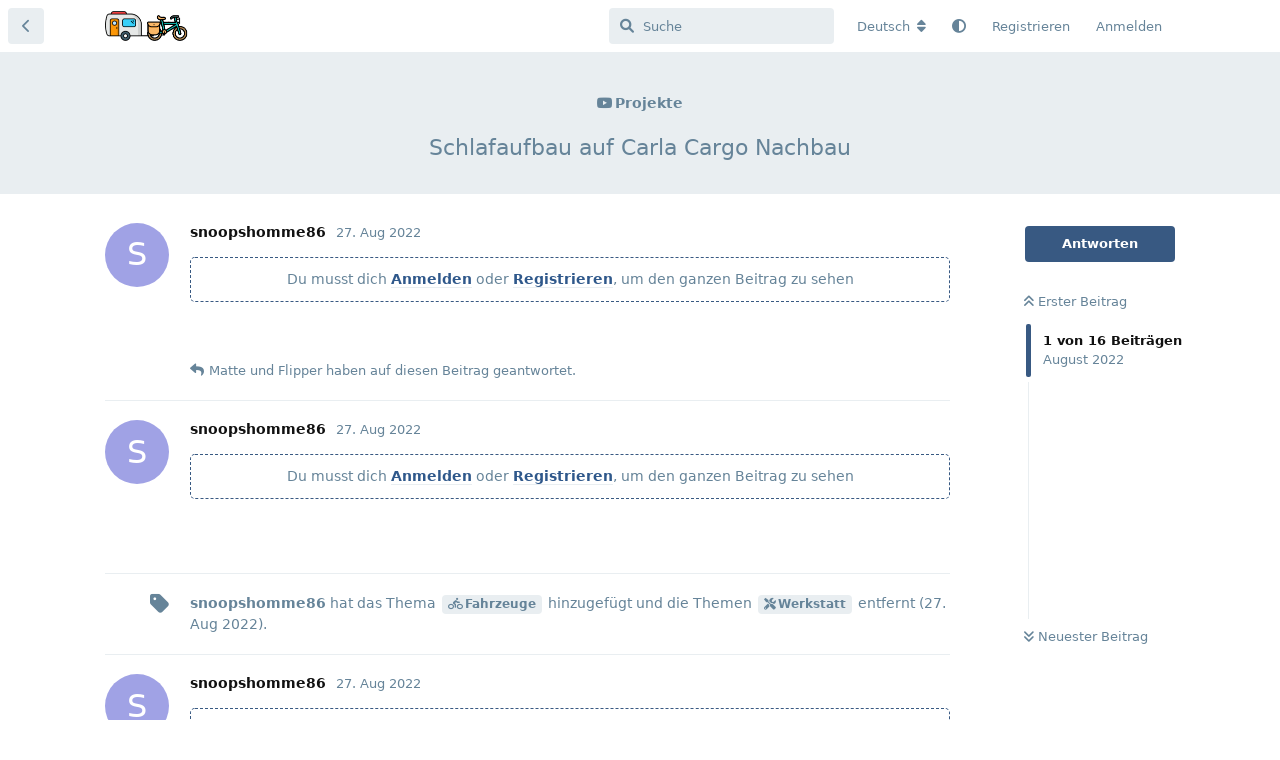

--- FILE ---
content_type: text/html; charset=utf-8
request_url: https://fahrradwagen.com/d/1167-schlafaufbau-auf-carla-cargo-nachbau
body_size: 52798
content:
<!doctype html>
<html  dir="ltr"        lang="de" >
    <head>
        <meta charset="utf-8">
        <title>Schlafaufbau auf Carla Cargo Nachbau - Fahrradwohnwagen Forum 🚴🏽🚃</title>

        <link rel="canonical" href="https://fahrradwagen.com/d/1167-schlafaufbau-auf-carla-cargo-nachbau">
<link rel="preload" href="https://fahrradwagen.com/assets/forum.js?v=d2ed2327" as="script">
<link rel="preload" href="https://fahrradwagen.com/assets/forum-de.js?v=f515d767" as="script">
<link rel="preload" href="https://fahrradwagen.com/assets/extensions/blomstra-fontawesome/fontawesome-6-free/fa-brands-400.woff2" as="font" type="font/woff2" crossorigin="">
<link rel="preload" href="https://fahrradwagen.com/assets/extensions/blomstra-fontawesome/fontawesome-6-free/fa-regular-400.woff2" as="font" type="font/woff2" crossorigin="">
<link rel="preload" href="https://fahrradwagen.com/assets/extensions/blomstra-fontawesome/fontawesome-6-free/fa-solid-900.woff2" as="font" type="font/woff2" crossorigin="">
<meta name="viewport" content="width=device-width, initial-scale=1, maximum-scale=1, minimum-scale=1, viewport-fit=cover">
<meta name="description" content="Juhu,wollte kurz unsere provisorische Schlafkabine vorstellen.Eigentlich habe ich den Hänger für den Transport gebaut und er wird auch wieder dafür benutzt w...">
<meta name="theme-color" content="#385982">
<meta name="application-name" content="Fahrradwohnwagen Forum 🚴🏽🚃">
<meta name="robots" content="index, follow">
<meta name="twitter:card" content="summary_large_image">
<meta name="twitter:image" content="https://www.fahrradwagen.com/assets/files/2022-08-27/1661592945-811746-img-20220824-111202-296.jpg">
<meta name="twitter:title" content="Schlafaufbau auf Carla Cargo Nachbau">
<meta name="twitter:description" content="Juhu,wollte kurz unsere provisorische Schlafkabine vorstellen.Eigentlich habe ich den Hänger für den Transport gebaut und er wird auch wieder dafür benutzt w...">
<meta name="article:published_time" content="2022-08-27T09:38:59+00:00">
<meta name="article:updated_time" content="2022-08-27T20:47:32+00:00">
<meta name="twitter:url" content="https://fahrradwagen.com/d/1167-schlafaufbau-auf-carla-cargo-nachbau">
<meta name="color-scheme" content="light">
<link rel="stylesheet" media="not all and (prefers-color-scheme: dark)" class="nightmode-light" href="https://fahrradwagen.com/assets/forum.css?v=ee9f6c9b" />
<link rel="stylesheet" media="(prefers-color-scheme: dark)" class="nightmode-dark" href="https://fahrradwagen.com/assets/forum-dark.css?v=7a867b67" />
<link rel="shortcut icon" href="https://fahrradwagen.com/assets/favicon-ohwbnawu.png">
<meta property="og:site_name" content="Fahrradwohnwagen Forum 🚴🏽🚃">
<meta property="og:type" content="article">
<meta property="og:image" content="https://www.fahrradwagen.com/assets/files/2022-08-27/1661592945-811746-img-20220824-111202-296.jpg">
<meta property="og:title" content="Schlafaufbau auf Carla Cargo Nachbau">
<meta property="og:description" content="Juhu,wollte kurz unsere provisorische Schlafkabine vorstellen.Eigentlich habe ich den Hänger für den Transport gebaut und er wird auch wieder dafür benutzt w...">
<meta property="og:url" content="https://fahrradwagen.com/d/1167-schlafaufbau-auf-carla-cargo-nachbau">
<script type="application/ld+json">[{"@context":"http:\/\/schema.org","@type":"DiscussionForumPosting","publisher":{"@type":"Organization","name":"Fahrradwohnwagen Forum \ud83d\udeb4\ud83c\udffd\ud83d\ude83","url":"https:\/\/fahrradwagen.com","description":"Deine Community f\u00fcr Fahrradwohnwagen","logo":"https:\/\/fahrradwagen.com\/assets\/logo-pol3hko2.png"},"image":"https:\/\/www.fahrradwagen.com\/assets\/files\/2022-08-27\/1661592945-811746-img-20220824-111202-296.jpg","description":"Juhu,wollte kurz unsere provisorische Schlafkabine vorstellen.Eigentlich habe ich den H\u00e4nger f\u00fcr den Transport gebaut und er wird auch wieder daf\u00fcr benutzt w...","datePublished":"2022-08-27T09:38:59+00:00","dateModified":"2022-08-27T20:47:32+00:00","url":"https:\/\/fahrradwagen.com\/d\/1167-schlafaufbau-auf-carla-cargo-nachbau","author":{"@type":"Person","name":"snoopshomme86","url":"https:\/\/fahrradwagen.com\/u\/snoopshomme86"}},{"@context":"http:\/\/schema.org","@type":"BreadcrumbList","itemListElement":[{"@type":"ListItem","position":1,"item":{"@type":"Thing","@id":"https:\/\/fahrradwagen.com\/t\/projekte","name":"Projekte","url":"https:\/\/fahrradwagen.com\/t\/projekte"}}],"itemListOrder":"ItemListUnordered","numberOfItems":1},{"@context":"http:\/\/schema.org","@type":"WebSite","url":"https:\/\/fahrradwagen.com\/","potentialAction":{"@type":"SearchAction","target":"https:\/\/fahrradwagen.com\/?q={search_term_string}","query-input":"required name=search_term_string"}}]</script>
<link rel="alternate" type="application/atom+xml" title="Forum activity" href="https://fahrradwagen.com/atom" />
<link rel="alternate" type="application/atom+xml" title="Forum's new discussions" href="https://fahrradwagen.com/atom/discussions" />
<link rel="alternate" type="application/atom+xml" title="This discussion" href="https://fahrradwagen.com/atom/d/1167-schlafaufbau-auf-carla-cargo-nachbau" />

        <script>
            /* fof/nightmode workaround for browsers without (prefers-color-scheme) CSS media query support */
            if (!window.matchMedia('not all and (prefers-color-scheme), (prefers-color-scheme)').matches) {
                document.querySelector('link.nightmode-light').removeAttribute('media');
            }
        </script>
        
<link rel='manifest' href='/webmanifest'>
<meta name='apple-mobile-web-app-capable' content='yes'>
<meta id='apple-style' name='apple-mobile-web-app-status-bar-style' content='default'>
<meta id='apple-title' name='apple-mobile-web-app-title' content='FaWoWa 🚴'>
<link id='apple-icon-48' rel='apple-touch-icon'  href='https://fahrradwagen.com/assets/pwa-icon-48x48-zquh7ttv.png'>
<link id='apple-icon-72' rel='apple-touch-icon' sizes='72x72' href='https://fahrradwagen.com/assets/pwa-icon-72x72-zgnb9gqo.png'>
<link id='apple-icon-96' rel='apple-touch-icon' sizes='96x96' href='https://fahrradwagen.com/assets/pwa-icon-96x96-pgxupcfk.png'>
<link id='apple-icon-144' rel='apple-touch-icon' sizes='144x144' href='https://fahrradwagen.com/assets/pwa-icon-144x144-xdv3zkxm.png'>
<link id='apple-icon-196' rel='apple-touch-icon' sizes='196x196' href='https://fahrradwagen.com/assets/pwa-icon-196x196-kd2x9ugn.png'>
<link id='apple-icon-256' rel='apple-touch-icon' sizes='256x256' href='https://fahrradwagen.com/assets/pwa-icon-256x256-a2ze4dqn.png'>
<link id='apple-icon-512' rel='apple-touch-icon' sizes='512x512' href='https://fahrradwagen.com/assets/pwa-icon-512x512-9fe9aoty.png'>
    </head>

    <body>
        <div id="app" class="App">

    <div id="app-navigation" class="App-navigation"></div>

    <div id="drawer" class="App-drawer">

        <header id="header" class="App-header">
            <div id="header-navigation" class="Header-navigation"></div>
            <div class="container">
                <div class="Header-title">
                    <a href="https://fahrradwagen.com" id="home-link">
                                                    <img src="https://fahrradwagen.com/assets/logo-pol3hko2.png" alt="Fahrradwohnwagen Forum 🚴🏽🚃" class="Header-logo">
                                            </a>
                </div>
                <div id="header-primary" class="Header-primary"></div>
                <div id="header-secondary" class="Header-secondary"></div>
            </div>
        </header>

    </div>

    <main class="App-content">
        <div id="content"></div>

        <div id="flarum-loading" style="display: none">
    Ladevorgang läuft…
</div>

<noscript>
    <div class="Alert">
        <div class="container">
            Dieses Forum ist für moderne Browser mit JavaScript optimiert.
        </div>
    </div>
</noscript>

<div id="flarum-loading-error" style="display: none">
    <div class="Alert">
        <div class="container">
            Beim Laden dieser Seite ist ein Fehler aufgetreten.
        </div>
    </div>
</div>

<noscript id="flarum-content">
    <div class="container">
    <h1>Schlafaufbau auf Carla Cargo Nachbau</h1>

    <div>
                    <article>
                                <div class="PostUser"><h3 class="PostUser-name">snoopshomme86</h3></div>
                <div class="Post-body">
                    <div class="jslirolaLogin2seeplusAlert">Du musst dich <a class="jslirolaLogin2seeplusLogin">Anmelden</a> oder <a class="jslirolaLogin2seeplusRegister">Registrieren</a>, um den ganzen Beitrag zu sehen</div>
                </div>
            </article>

            <hr>
                    <article>
                                <div class="PostUser"><h3 class="PostUser-name">Matte</h3></div>
                <div class="Post-body">
                    <div class="jslirolaLogin2seeplusAlert">Du musst dich <a class="jslirolaLogin2seeplusLogin">Anmelden</a> oder <a class="jslirolaLogin2seeplusRegister">Registrieren</a>, um den ganzen Beitrag zu sehen</div>
                </div>
            </article>

            <hr>
                    <article>
                                <div class="PostUser"><h3 class="PostUser-name">Flipper</h3></div>
                <div class="Post-body">
                    <div class="jslirolaLogin2seeplusAlert">Du musst dich <a class="jslirolaLogin2seeplusLogin">Anmelden</a> oder <a class="jslirolaLogin2seeplusRegister">Registrieren</a>, um den ganzen Beitrag zu sehen</div>
                </div>
            </article>

            <hr>
                    <article>
                                <div class="PostUser"><h3 class="PostUser-name">snoopshomme86</h3></div>
                <div class="Post-body">
                    <div class="jslirolaLogin2seeplusAlert">Du musst dich <a class="jslirolaLogin2seeplusLogin">Anmelden</a> oder <a class="jslirolaLogin2seeplusRegister">Registrieren</a>, um den ganzen Beitrag zu sehen</div>
                </div>
            </article>

            <hr>
                    <article>
                                <div class="PostUser"><h3 class="PostUser-name">snoopshomme86</h3></div>
                <div class="Post-body">
                    <div class="jslirolaLogin2seeplusAlert">Du musst dich <a class="jslirolaLogin2seeplusLogin">Anmelden</a> oder <a class="jslirolaLogin2seeplusRegister">Registrieren</a>, um den ganzen Beitrag zu sehen</div>
                </div>
            </article>

            <hr>
                    <article>
                                <div class="PostUser"><h3 class="PostUser-name">snoopshomme86</h3></div>
                <div class="Post-body">
                    <div class="jslirolaLogin2seeplusAlert">Du musst dich <a class="jslirolaLogin2seeplusLogin">Anmelden</a> oder <a class="jslirolaLogin2seeplusRegister">Registrieren</a>, um den ganzen Beitrag zu sehen</div>
                </div>
            </article>

            <hr>
                    <article>
                                <div class="PostUser"><h3 class="PostUser-name">snoopshomme86</h3></div>
                <div class="Post-body">
                    <div class="jslirolaLogin2seeplusAlert">Du musst dich <a class="jslirolaLogin2seeplusLogin">Anmelden</a> oder <a class="jslirolaLogin2seeplusRegister">Registrieren</a>, um den ganzen Beitrag zu sehen</div>
                </div>
            </article>

            <hr>
                    <article>
                                <div class="PostUser"><h3 class="PostUser-name">pamojja</h3></div>
                <div class="Post-body">
                    <div class="jslirolaLogin2seeplusAlert">Du musst dich <a class="jslirolaLogin2seeplusLogin">Anmelden</a> oder <a class="jslirolaLogin2seeplusRegister">Registrieren</a>, um den ganzen Beitrag zu sehen</div>
                </div>
            </article>

            <hr>
                    <article>
                                <div class="PostUser"><h3 class="PostUser-name">snoopshomme86</h3></div>
                <div class="Post-body">
                    <div class="jslirolaLogin2seeplusAlert">Du musst dich <a class="jslirolaLogin2seeplusLogin">Anmelden</a> oder <a class="jslirolaLogin2seeplusRegister">Registrieren</a>, um den ganzen Beitrag zu sehen</div>
                </div>
            </article>

            <hr>
                    <article>
                                <div class="PostUser"><h3 class="PostUser-name">Nordluft</h3></div>
                <div class="Post-body">
                    <div class="jslirolaLogin2seeplusAlert">Du musst dich <a class="jslirolaLogin2seeplusLogin">Anmelden</a> oder <a class="jslirolaLogin2seeplusRegister">Registrieren</a>, um den ganzen Beitrag zu sehen</div>
                </div>
            </article>

            <hr>
                    <article>
                                <div class="PostUser"><h3 class="PostUser-name">snoopshomme86</h3></div>
                <div class="Post-body">
                    <div class="jslirolaLogin2seeplusAlert">Du musst dich <a class="jslirolaLogin2seeplusLogin">Anmelden</a> oder <a class="jslirolaLogin2seeplusRegister">Registrieren</a>, um den ganzen Beitrag zu sehen</div>
                </div>
            </article>

            <hr>
                    <article>
                                <div class="PostUser"><h3 class="PostUser-name">snoopshomme86</h3></div>
                <div class="Post-body">
                    <div class="jslirolaLogin2seeplusAlert">Du musst dich <a class="jslirolaLogin2seeplusLogin">Anmelden</a> oder <a class="jslirolaLogin2seeplusRegister">Registrieren</a>, um den ganzen Beitrag zu sehen</div>
                </div>
            </article>

            <hr>
                    <article>
                                <div class="PostUser"><h3 class="PostUser-name">snoopshomme86</h3></div>
                <div class="Post-body">
                    <div class="jslirolaLogin2seeplusAlert">Du musst dich <a class="jslirolaLogin2seeplusLogin">Anmelden</a> oder <a class="jslirolaLogin2seeplusRegister">Registrieren</a>, um den ganzen Beitrag zu sehen</div>
                </div>
            </article>

            <hr>
                    <article>
                                <div class="PostUser"><h3 class="PostUser-name">pamojja</h3></div>
                <div class="Post-body">
                    <div class="jslirolaLogin2seeplusAlert">Du musst dich <a class="jslirolaLogin2seeplusLogin">Anmelden</a> oder <a class="jslirolaLogin2seeplusRegister">Registrieren</a>, um den ganzen Beitrag zu sehen</div>
                </div>
            </article>

            <hr>
                    <article>
                                <div class="PostUser"><h3 class="PostUser-name">snoopshomme86</h3></div>
                <div class="Post-body">
                    <div class="jslirolaLogin2seeplusAlert">Du musst dich <a class="jslirolaLogin2seeplusLogin">Anmelden</a> oder <a class="jslirolaLogin2seeplusRegister">Registrieren</a>, um den ganzen Beitrag zu sehen</div>
                </div>
            </article>

            <hr>
            </div>

    
    </div>

</noscript>


        <div class="App-composer">
            <div class="container">
                <div id="composer"></div>
            </div>
        </div>
    </main>

</div>

<p style="font-size: 11px; text-align: center;"><a href="https://fahrradwagen.com/p/4-kontakt-support">Impressum</a> <a href="https://fahrradwagen.com/p/7-gewinner">|</a> <a href="https://www.fahrradwagen.com/p/5-datenschutzerklaerung">Datenschutz</a></p>


        <div id="modal"></div>
        <div id="alerts"></div>

        <script>
            document.getElementById('flarum-loading').style.display = 'block';
            var flarum = {extensions: {}};
        </script>

        <script src="https://fahrradwagen.com/assets/forum.js?v=d2ed2327"></script>
<script src="https://fahrradwagen.com/assets/forum-de.js?v=f515d767"></script>

        <script id="flarum-json-payload" type="application/json">{"fof-nightmode.assets.day":"https:\/\/fahrradwagen.com\/assets\/forum.css?v=ee9f6c9b","fof-nightmode.assets.night":"https:\/\/fahrradwagen.com\/assets\/forum-dark.css?v=7a867b67","resources":[{"type":"forums","id":"1","attributes":{"title":"Fahrradwohnwagen Forum \ud83d\udeb4\ud83c\udffd\ud83d\ude83","description":"Deine Community f\u00fcr Fahrradwohnwagen","showLanguageSelector":true,"baseUrl":"https:\/\/fahrradwagen.com","basePath":"","baseOrigin":"https:\/\/fahrradwagen.com","debug":false,"apiUrl":"https:\/\/fahrradwagen.com\/api","welcomeTitle":"FAHRRADWOHNWAGEN FORUM","welcomeMessage":"\u003Cp\u003E\u003Cstrong\u003ERegistriere dich, um alle Bereiche freizuschalten.\u003C\/strong\u003E\u003C\/p\u003E","themePrimaryColor":"#385982","themeSecondaryColor":"#141b20","logoUrl":"https:\/\/fahrradwagen.com\/assets\/logo-pol3hko2.png","faviconUrl":"https:\/\/fahrradwagen.com\/assets\/favicon-ohwbnawu.png","headerHtml":"","footerHtml":"\u003Cp style=\u0022font-size: 11px; text-align: center;\u0022\u003E\u003Ca href=\u0022https:\/\/fahrradwagen.com\/p\/4-kontakt-support\u0022\u003EImpressum\u003C\/a\u003E \u003Ca href=\u0022https:\/\/fahrradwagen.com\/p\/7-gewinner\u0022\u003E|\u003C\/a\u003E \u003Ca href=\u0022https:\/\/www.fahrradwagen.com\/p\/5-datenschutzerklaerung\u0022\u003EDatenschutz\u003C\/a\u003E\u003C\/p\u003E","allowSignUp":true,"defaultRoute":"\/all","canViewForum":true,"canStartDiscussion":false,"canSearchUsers":false,"canCreateAccessToken":false,"canModerateAccessTokens":false,"assetsBaseUrl":"https:\/\/fahrradwagen.com\/assets","canViewFlags":false,"guidelinesUrl":"","canBypassTagCounts":false,"minPrimaryTags":"1","maxPrimaryTags":"1","minSecondaryTags":"0","maxSecondaryTags":"1","canStartPrivateDiscussion":false,"canStartPrivateDiscussionWithUsers":false,"canAddMoreThanTwoUserRecipients":false,"canStartPrivateDiscussionWithGroups":false,"canStartPrivateDiscussionWithBlockers":false,"byobu.icon-badge":"fas fa-envelope","byobu.icon-postAction":"fas fa-envelope","canSeeUserDirectoryLink":false,"userDirectoryDefaultSort":"newest","userDirectorySmallCards":true,"userDirectoryDisableGlobalSearchSource":false,"userDirectoryLinkGroupMentions":true,"canConfigureSeo":false,"stickiest.badge_icon":"fas fa-layer-group","flamoji.auto_hide":true,"flamoji.show_preview":true,"flamoji.show_search":true,"flamoji.show_variants":true,"flamoji.emoji_style":"twemoji","flamoji.emoji_data":"de","flamoji.emoji_version":"12.1","flamoji.initial_category":"smileys","flamoji.show_category_buttons":true,"flamoji.show_recents":true,"flamoji.recents_count":50,"flamoji.specify_categories":"[\u0022smileys\u0022,\u0022people\u0022,\u0022animals\u0022,\u0022food\u0022,\u0022activities\u0022,\u0022travel\u0022,\u0022objects\u0022,\u0022symbols\u0022,\u0022flags\u0022]","textFormattingForDiffPreviews":false,"sycho-profile-cover.max_size":null,"canMovePosts":false,"canGenerateBackups":true,"blackList":"Admin, Administrator, Nickname, Moderator, Mod","jslirola.login2seeplus.post":"","jslirola.login2seeplus.link":"0","jslirola.login2seeplus.image":"1","jslirola.login2seeplus.php":"0","jslirola.login2seeplus.code":"0","ianm-syndication.plugin.forum-format":"atom","ianm-syndication.plugin.forum-icons":false,"fof-user-bio.maxLength":600,"fof-user-bio.maxLines":0,"fof-upload.canUpload":false,"fof-upload.canDownload":true,"fof-upload.composerButtonVisiblity":"both","fof-socialprofile.allow_external_favicons":false,"fof-socialprofile.favicon_provider":"duckduckgo","ReactionConverts":[null,null,"thumbsup"],"fofReactionsAllowAnonymous":false,"fofReactionsCdnUrl":"https:\/\/cdnjs.cloudflare.com\/ajax\/libs\/twemoji\/14.0.2\/72x72\/[codepoint].png","canStartPolls":false,"canStartGlobalPolls":false,"canUploadPollImages":false,"globalPollsEnabled":false,"allowPollOptionImage":false,"pollMaxOptions":10,"fofNightMode_autoUnsupportedFallback":1,"fofNightMode.showThemeToggleOnHeaderAlways":false,"fof-nightmode.default_theme":0,"fofNightMode.showThemeToggleInSolid":true,"fof-merge-discussions.search_limit":4,"fof-discussion-thumbnail.link_to_discussion":true,"fof-best-answer.show_max_lines":0,"solutionSearchEnabled":false,"canSelectBestAnswerOwnPost":true,"useAlternativeBestAnswerUi":false,"showBestAnswerFilterUi":false,"bestAnswerDiscussionSidebarJumpButton":false,"pusherKey":"4a6fbcba876b574f29ae","pusherCluster":"eu","allowUsernameMentionFormat":true,"scrollToTopButton":true,"scrollToBottomButton":true,"scrollToTopIcon":"","scrollToBottomIcon":"","datlechin-keyboard-shortcuts.help":"h","datlechin-keyboard-shortcuts.search":"s","datlechin-keyboard-shortcuts.newDiscussion":"shift+d","datlechin-keyboard-shortcuts.notifications":"shift+n","datlechin-keyboard-shortcuts.flags":"shift+f","datlechin-keyboard-shortcuts.session":"shift+u","datlechin-keyboard-shortcuts.login":"shift+l","datlechin-keyboard-shortcuts.signup":"shift+s","datlechin-keyboard-shortcuts.back":"backspace","datlechin-keyboard-shortcuts.pinNav":"alt+p","datlechin-keyboard-shortcuts.reply":"r","datlechin-keyboard-shortcuts.follow":"f","datlechin-keyboard-shortcuts.firstPost":"o","datlechin-keyboard-shortcuts.lastPost":"l","datlechin-keyboard-shortcuts.markAllAsRead":"shift+m","datlechin-keyboard-shortcuts.refresh":"shift+r","massControls":false,"canHideDiscussionsSometime":false,"canDeleteDiscussionsSometime":false,"canLockDiscussionsSometime":false,"canStickyDiscussionsSometime":false,"canTagDiscussionsSometime":true,"clarkwinkelmannAuthorChangeCanEditUser":false,"clarkwinkelmannAuthorChangeCanEditDate":false,"toggleRichTextEditorButton":true,"pwa-icon-48x48Url":"https:\/\/fahrradwagen.com\/assets\/pwa-icon-48x48-zquh7ttv.png","pwa-icon-72x72Url":"https:\/\/fahrradwagen.com\/assets\/pwa-icon-72x72-zgnb9gqo.png","pwa-icon-96x96Url":"https:\/\/fahrradwagen.com\/assets\/pwa-icon-96x96-pgxupcfk.png","pwa-icon-144x144Url":"https:\/\/fahrradwagen.com\/assets\/pwa-icon-144x144-xdv3zkxm.png","pwa-icon-196x196Url":"https:\/\/fahrradwagen.com\/assets\/pwa-icon-196x196-kd2x9ugn.png","pwa-icon-256x256Url":"https:\/\/fahrradwagen.com\/assets\/pwa-icon-256x256-a2ze4dqn.png","pwa-icon-512x512Url":"https:\/\/fahrradwagen.com\/assets\/pwa-icon-512x512-9fe9aoty.png","vapidPublicKey":"BLAXdYMyt_ytn1kkYjOOI_8ey63ilXvEw089W4QY0v3dSlPyAda7nOg7ZWBsVjw6_k_hx3G2Lzgq96E6T4cLjrA","categories.keepTagsNav":false,"categories.fullPageDesktop":false,"categories.compactMobile":true,"categories.parentRemoveIcon":false,"categories.parentRemoveDescription":true,"categories.parentRemoveStats":true,"categories.parentRemoveLastDiscussion":true,"categories.childBareIcon":false},"relationships":{"groups":{"data":[{"type":"groups","id":"2"},{"type":"groups","id":"3"},{"type":"groups","id":"5"},{"type":"groups","id":"7"},{"type":"groups","id":"8"},{"type":"groups","id":"9"},{"type":"groups","id":"10"}]},"tags":{"data":[{"type":"tags","id":"2"},{"type":"tags","id":"3"},{"type":"tags","id":"6"},{"type":"tags","id":"7"},{"type":"tags","id":"22"},{"type":"tags","id":"31"}]},"reactions":{"data":[{"type":"reactions","id":"1"},{"type":"reactions","id":"2"},{"type":"reactions","id":"3"},{"type":"reactions","id":"4"},{"type":"reactions","id":"5"},{"type":"reactions","id":"6"}]}}},{"type":"groups","id":"2","attributes":{"nameSingular":"Gast","namePlural":"G\u00e4ste","color":null,"icon":null,"isHidden":0}},{"type":"groups","id":"3","attributes":{"nameSingular":"Mitglied","namePlural":"Mitglieder","color":null,"icon":null,"isHidden":0}},{"type":"groups","id":"5","attributes":{"nameSingular":"Camper","namePlural":"Camper","color":"#60ae60","icon":"fas fa-caravan","isHidden":0}},{"type":"groups","id":"7","attributes":{"nameSingular":"Aktiv","namePlural":"Aktiv","color":"#fcaf3e","icon":"fas fa-star","isHidden":0}},{"type":"groups","id":"8","attributes":{"nameSingular":"Gewerbe","namePlural":"Gewerbe","color":"#3465a4","icon":"fas fa-shopping-cart","isHidden":0}},{"type":"groups","id":"9","attributes":{"nameSingular":"YouTuber","namePlural":"YouTuber","color":"#cc0000","icon":"fab fa-youtube","isHidden":0}},{"type":"groups","id":"10","attributes":{"nameSingular":"Sponsor","namePlural":"Sponsor","color":"#e5a50a","icon":"fas fa-crown","isHidden":0}},{"type":"tags","id":"2","attributes":{"name":"Projekte","description":"","slug":"projekte","color":"","backgroundUrl":null,"backgroundMode":null,"icon":"fab fa-youtube","discussionCount":697,"position":2,"defaultSort":null,"isChild":false,"isHidden":false,"lastPostedAt":"2026-01-23T02:03:03+00:00","canStartDiscussion":false,"canAddToDiscussion":false,"isQnA":true,"reminders":true,"postCount":17125}},{"type":"tags","id":"3","attributes":{"name":"Werkstatt","description":"","slug":"werkstatt","color":"","backgroundUrl":null,"backgroundMode":null,"icon":"fas fa-tools","discussionCount":954,"position":0,"defaultSort":null,"isChild":false,"isHidden":false,"lastPostedAt":"2026-01-23T18:20:24+00:00","canStartDiscussion":false,"canAddToDiscussion":false,"isQnA":true,"reminders":true,"postCount":19602}},{"type":"tags","id":"6","attributes":{"name":"Marktplatz","description":"","slug":"marktplatz","color":"","backgroundUrl":null,"backgroundMode":null,"icon":"fa-solid fa-cart-shopping","discussionCount":904,"position":4,"defaultSort":null,"isChild":false,"isHidden":false,"lastPostedAt":"2026-01-19T10:47:06+00:00","canStartDiscussion":false,"canAddToDiscussion":false,"isQnA":true,"reminders":true,"postCount":7593}},{"type":"tags","id":"7","attributes":{"name":"Fahrzeuge","description":"","slug":"fahrzeuge","color":"","backgroundUrl":null,"backgroundMode":null,"icon":"fas fa-biking","discussionCount":356,"position":3,"defaultSort":null,"isChild":false,"isHidden":false,"lastPostedAt":"2026-01-13T17:37:16+00:00","canStartDiscussion":false,"canAddToDiscussion":false,"isQnA":true,"reminders":true,"postCount":6609}},{"type":"tags","id":"22","attributes":{"name":"Events \u0026 Touren","description":"","slug":"events-touren","color":"","backgroundUrl":null,"backgroundMode":null,"icon":"fas fa-road","discussionCount":310,"position":5,"defaultSort":null,"isChild":false,"isHidden":false,"lastPostedAt":"2026-01-23T19:36:31+00:00","canStartDiscussion":false,"canAddToDiscussion":false,"isQnA":true,"reminders":true,"postCount":11648}},{"type":"tags","id":"31","attributes":{"name":"Presseberichte","description":"","slug":"presseberichte","color":"","backgroundUrl":null,"backgroundMode":null,"icon":"fa-regular fa-newspaper","discussionCount":276,"position":6,"defaultSort":null,"isChild":false,"isHidden":false,"lastPostedAt":"2025-11-13T11:29:43+00:00","canStartDiscussion":false,"canAddToDiscussion":false,"isQnA":true,"reminders":false,"postCount":1433}},{"type":"reactions","id":"1","attributes":{"identifier":"thumbsup","display":"Gef\u00e4llt mir!","type":"emoji","enabled":true}},{"type":"reactions","id":"2","attributes":{"identifier":"thumbsdown","display":"Gef\u00e4llt mir nicht!","type":"emoji","enabled":true}},{"type":"reactions","id":"3","attributes":{"identifier":"heart","display":"Herz","type":"emoji","enabled":true}},{"type":"reactions","id":"4","attributes":{"identifier":"surprise","display":"WOW!","type":"emoji","enabled":true}},{"type":"reactions","id":"5","attributes":{"identifier":"grinse","display":"Grins","type":"emoji","enabled":true}},{"type":"reactions","id":"6","attributes":{"identifier":"sad","display":"Traurig","type":"emoji","enabled":true}}],"session":{"userId":0,"csrfToken":"3zd9hy7MAnaaX9n0R67VzHD3WahSBY1I4kTXAqFL"},"locales":{"de":"Deutsch","es":"Espa\u00f1ol","pl":"Polski","it":"Italiano","fr":"Fran\u00e7ais","en":"English","nl":"Nederlands"},"locale":"de","fof-socialprofile.test":null,"fof-reactions.cdnUrl":"https:\/\/cdnjs.cloudflare.com\/ajax\/libs\/twemoji\/14.0.2\/72x72\/[codepoint].png","davwheat-custom-sidenav-links.link-data":"[{\u0022icon\u0022:\u0022fas fa-globe-americas\u0022,\u0022text\u0022:\u0022Mitgliederkarte\u0022,\u0022url\u0022:\u0022https:\/\/www.fahrradwagen.com\/p\/1-usermap\u0022,\u0022internal\u0022:false}]","davwheat-custom-sidenav-links.position":"below-tags-link","davwheat-custom-sidenav-links.top-spacer":"0","davwheat-custom-sidenav-links.bottom-spacer":"0","apiDocument":{"data":{"type":"discussions","id":"1167","attributes":{"title":"Schlafaufbau auf Carla Cargo Nachbau","slug":"1167-schlafaufbau-auf-carla-cargo-nachbau","commentCount":15,"participantCount":5,"createdAt":"2022-08-27T09:38:59+00:00","lastPostedAt":"2022-08-27T20:47:32+00:00","lastPostNumber":17,"canReply":false,"canRename":false,"canDelete":false,"canHide":false,"isApproved":true,"customThumbnail":"https:\/\/fahrradwagen.com\/assets\/files\/2022-08-27\/1661592945-811746-img-20220824-111202-296.jpg","hasBestAnswer":false,"bestAnswerSetAt":null,"canTag":false,"isSticky":false,"canSticky":false,"canEditRecipients":false,"canEditUserRecipients":false,"canEditGroupRecipients":false,"isPrivateDiscussion":false,"isStickiest":false,"isTagSticky":false,"canStickiest":false,"canTagSticky":false,"isFirstMoved":false,"canSplit":false,"canSeeReactions":false,"hasPoll":false,"canStartPoll":false,"canMerge":false,"canSelectBestAnswer":false,"subscription":null,"isLocked":false,"canLock":false},"relationships":{"user":{"data":{"type":"users","id":"433"}},"posts":{"data":[{"type":"posts","id":"15332"},{"type":"posts","id":"15333"},{"type":"posts","id":"15336"},{"type":"posts","id":"15337"},{"type":"posts","id":"15338"},{"type":"posts","id":"15339"},{"type":"posts","id":"15340"},{"type":"posts","id":"15344"},{"type":"posts","id":"15352"},{"type":"posts","id":"15355"},{"type":"posts","id":"15356"},{"type":"posts","id":"15358"},{"type":"posts","id":"15359"},{"type":"posts","id":"15361"},{"type":"posts","id":"15367"},{"type":"posts","id":"15372"}]},"tags":{"data":[{"type":"tags","id":"2"}]},"recipientUsers":{"data":[]},"recipientGroups":{"data":[]},"seoMeta":{"data":{"type":"seoMeta","id":"880"}},"stickyTags":{"data":[]}}},"included":[{"type":"users","id":"433","attributes":{"username":"snoopshomme86","displayName":"snoopshomme86","avatarUrl":null,"slug":"snoopshomme86","nearataTwoFactorCanEnable":true,"nearataTwoFactorAppEnabled":false,"joinTime":"2022-08-26T21:35:02+00:00","discussionCount":1,"commentCount":12,"canEdit":false,"canEditCredentials":false,"canEditGroups":false,"canDelete":false,"lastSeenAt":"2022-09-10T07:44:03+00:00","canSuspend":false,"blocksPd":false,"cover":null,"cover_thumbnail":null,"canSetProfileCover":false,"fof-upload-uploadCountCurrent":null,"fof-upload-uploadCountAll":null,"canViewSocialProfile":false,"ignored":false,"canBeIgnored":true,"bestAnswerCount":0},"relationships":{"groups":{"data":[]}}},{"type":"users","id":"184","attributes":{"username":"Matte","displayName":"Matte","avatarUrl":"https:\/\/fahrradwagen.com\/assets\/avatars\/eiuB0kDigY6e887p.png","slug":"Matte","nearataTwoFactorCanEnable":true,"nearataTwoFactorAppEnabled":false,"joinTime":"2022-04-04T10:51:58+00:00","discussionCount":18,"commentCount":1421,"canEdit":false,"canEditCredentials":false,"canEditGroups":false,"canDelete":false,"canSuspend":false,"blocksPd":false,"cover":null,"cover_thumbnail":null,"canSetProfileCover":false,"fof-upload-uploadCountCurrent":null,"fof-upload-uploadCountAll":null,"canViewSocialProfile":false,"ignored":false,"canBeIgnored":true,"bestAnswerCount":7},"relationships":{"groups":{"data":[{"type":"groups","id":"5"},{"type":"groups","id":"9"}]}}},{"type":"users","id":"134","attributes":{"username":"Flipper","displayName":"Flipper","avatarUrl":"https:\/\/fahrradwagen.com\/assets\/avatars\/N2fZtolST8QeXkTa.png","slug":"Flipper","nearataTwoFactorCanEnable":true,"nearataTwoFactorAppEnabled":false,"joinTime":"2022-03-10T00:03:48+00:00","discussionCount":76,"commentCount":651,"canEdit":false,"canEditCredentials":false,"canEditGroups":false,"canDelete":false,"canSuspend":false,"blocksPd":false,"cover":"https:\/\/fahrradwagen.com\/assets\/covers\/OlTQ1G0JjUwRI9Av.jpg","cover_thumbnail":"https:\/\/fahrradwagen.com\/assets\/covers\/thumbnails\/OlTQ1G0JjUwRI9Av.jpg","canSetProfileCover":false,"fof-upload-uploadCountCurrent":null,"fof-upload-uploadCountAll":null,"canViewSocialProfile":false,"ignored":false,"canBeIgnored":true,"bestAnswerCount":3},"relationships":{"groups":{"data":[{"type":"groups","id":"5"}]}}},{"type":"users","id":"77","attributes":{"username":"pamojja","displayName":"pamojja","avatarUrl":"https:\/\/fahrradwagen.com\/assets\/avatars\/qCCjQmdVY6jGgWZw.png","slug":"pamojja","nearataTwoFactorCanEnable":true,"nearataTwoFactorAppEnabled":false,"joinTime":"2022-01-28T19:50:10+00:00","discussionCount":30,"commentCount":2333,"canEdit":false,"canEditCredentials":false,"canEditGroups":false,"canDelete":false,"canSuspend":false,"blocksPd":false,"cover":null,"cover_thumbnail":null,"canSetProfileCover":false,"fof-upload-uploadCountCurrent":null,"fof-upload-uploadCountAll":null,"canViewSocialProfile":false,"ignored":false,"canBeIgnored":true,"bestAnswerCount":0},"relationships":{"groups":{"data":[]}}},{"type":"users","id":"127","attributes":{"username":"Nordluft","displayName":"Nordluft","avatarUrl":"https:\/\/fahrradwagen.com\/assets\/avatars\/kPpJmyvycDwpWV8Q.png","slug":"Nordluft","joinTime":"2022-02-27T16:31:26+00:00","discussionCount":31,"commentCount":315,"canEdit":false,"canEditCredentials":false,"canEditGroups":false,"canDelete":false,"nearataTwoFactorCanEnable":true,"nearataTwoFactorAppEnabled":false,"canSuspend":false,"blocksPd":false,"cover":"https:\/\/fahrradwagen.com\/assets\/covers\/S9i4vucWWaobysvN.jpg","cover_thumbnail":"https:\/\/fahrradwagen.com\/assets\/covers\/thumbnails\/S9i4vucWWaobysvN.jpg","canSetProfileCover":false,"fof-upload-uploadCountCurrent":null,"fof-upload-uploadCountAll":null,"canViewSocialProfile":false,"ignored":false,"canBeIgnored":true,"bestAnswerCount":2},"relationships":{"groups":{"data":[{"type":"groups","id":"5"}]}}},{"type":"users","id":"1","attributes":{"username":"Nachbar","displayName":"Nachbar","avatarUrl":"https:\/\/fahrradwagen.com\/assets\/avatars\/Cxjda0ErLzHkqkAs.png","slug":"Nachbar","nearataTwoFactorCanEnable":true,"nearataTwoFactorAppEnabled":true,"joinTime":"2021-12-14T17:16:25+00:00"}},{"type":"posts","id":"15332","attributes":{"number":1,"createdAt":"2022-08-27T09:38:59+00:00","contentType":"comment","contentHtml":"\u003Cdiv class=\u0022jslirolaLogin2seeplusAlert\u0022\u003EDu musst dich \u003Ca class=\u0022jslirolaLogin2seeplusLogin\u0022\u003EAnmelden\u003C\/a\u003E oder \u003Ca class=\u0022jslirolaLogin2seeplusRegister\u0022\u003ERegistrieren\u003C\/a\u003E, um den ganzen Beitrag zu sehen\u003C\/div\u003E","renderFailed":false,"canEdit":false,"canDelete":false,"canHide":false,"mentionedByCount":2,"canFlag":false,"isApproved":true,"canApprove":false,"canViewEditHistory":false,"canDeleteEditHistory":false,"canRollbackEditHistory":false,"revisionCount":0,"canReact":false,"canDeletePostReactions":false,"reactionCounts":{"1":10,"2":0,"3":0,"4":0,"5":0,"6":0},"userReactionIdentifier":null,"canStartPoll":false,"canClearLastEdit":false},"relationships":{"discussion":{"data":{"type":"discussions","id":"1167"}},"user":{"data":{"type":"users","id":"433"}},"polls":{"data":[]},"mentionedBy":{"data":[{"type":"posts","id":"15344"},{"type":"posts","id":"15367"}]}}},{"type":"posts","id":"15344","attributes":{"number":8,"createdAt":"2022-08-27T12:24:40+00:00","contentType":"comment","contentHtml":"\u003Cdiv class=\u0022jslirolaLogin2seeplusAlert\u0022\u003EDu musst dich \u003Ca class=\u0022jslirolaLogin2seeplusLogin\u0022\u003EAnmelden\u003C\/a\u003E oder \u003Ca class=\u0022jslirolaLogin2seeplusRegister\u0022\u003ERegistrieren\u003C\/a\u003E, um den ganzen Beitrag zu sehen\u003C\/div\u003E","renderFailed":false,"mentionedByCount":0,"canEdit":false,"canDelete":false,"canHide":false,"canFlag":false,"isApproved":true,"canApprove":false,"canViewEditHistory":false,"canDeleteEditHistory":false,"canRollbackEditHistory":false,"revisionCount":0,"canReact":false,"canDeletePostReactions":false,"reactionCounts":{"1":3,"2":0,"3":0,"4":0,"5":0,"6":0},"userReactionIdentifier":null,"canStartPoll":false,"canClearLastEdit":false},"relationships":{"user":{"data":{"type":"users","id":"184"}},"discussion":{"data":{"type":"discussions","id":"1167"}},"polls":{"data":[]},"mentionedBy":{"data":[]}}},{"type":"posts","id":"15367","attributes":{"number":16,"createdAt":"2022-08-27T20:08:27+00:00","contentType":"comment","contentHtml":"\u003Cdiv class=\u0022jslirolaLogin2seeplusAlert\u0022\u003EDu musst dich \u003Ca class=\u0022jslirolaLogin2seeplusLogin\u0022\u003EAnmelden\u003C\/a\u003E oder \u003Ca class=\u0022jslirolaLogin2seeplusRegister\u0022\u003ERegistrieren\u003C\/a\u003E, um den ganzen Beitrag zu sehen\u003C\/div\u003E","renderFailed":false,"mentionedByCount":0,"canEdit":false,"canDelete":false,"canHide":false,"canFlag":false,"isApproved":true,"canApprove":false,"canViewEditHistory":false,"canDeleteEditHistory":false,"canRollbackEditHistory":false,"revisionCount":0,"canReact":false,"canDeletePostReactions":false,"reactionCounts":{"1":2,"2":0,"3":0,"4":0,"5":0,"6":0},"userReactionIdentifier":null,"canStartPoll":false,"canClearLastEdit":false},"relationships":{"user":{"data":{"type":"users","id":"134"}},"discussion":{"data":{"type":"discussions","id":"1167"}},"polls":{"data":[]},"mentionedBy":{"data":[]}}},{"type":"posts","id":"15333","attributes":{"number":2,"createdAt":"2022-08-27T09:55:52+00:00","contentType":"comment","contentHtml":"\u003Cdiv class=\u0022jslirolaLogin2seeplusAlert\u0022\u003EDu musst dich \u003Ca class=\u0022jslirolaLogin2seeplusLogin\u0022\u003EAnmelden\u003C\/a\u003E oder \u003Ca class=\u0022jslirolaLogin2seeplusRegister\u0022\u003ERegistrieren\u003C\/a\u003E, um den ganzen Beitrag zu sehen\u003C\/div\u003E","renderFailed":false,"canEdit":false,"canDelete":false,"canHide":false,"mentionedByCount":0,"canFlag":false,"isApproved":true,"canApprove":false,"canViewEditHistory":false,"canDeleteEditHistory":false,"canRollbackEditHistory":false,"revisionCount":0,"canReact":false,"canDeletePostReactions":false,"reactionCounts":{"1":2,"2":0,"3":0,"4":0,"5":1,"6":0},"userReactionIdentifier":null,"canStartPoll":false,"canClearLastEdit":false},"relationships":{"discussion":{"data":{"type":"discussions","id":"1167"}},"user":{"data":{"type":"users","id":"433"}},"polls":{"data":[]},"mentionedBy":{"data":[]}}},{"type":"posts","id":"15336","attributes":{"number":3,"createdAt":"2022-08-27T10:03:37+00:00","contentType":"discussionTagged","content":[[3,5],[7]],"canEdit":false,"canDelete":false,"canHide":false,"mentionedByCount":0,"canFlag":false,"isApproved":true,"canApprove":false,"canViewEditHistory":false,"canDeleteEditHistory":false,"canRollbackEditHistory":false,"revisionCount":0,"canReact":false,"canDeletePostReactions":false,"reactionCounts":{"1":0,"2":0,"3":0,"4":0,"5":0,"6":0},"userReactionIdentifier":null,"canStartPoll":false,"canClearLastEdit":false},"relationships":{"discussion":{"data":{"type":"discussions","id":"1167"}},"user":{"data":{"type":"users","id":"433"}},"polls":{"data":[]},"mentionedBy":{"data":[]}}},{"type":"posts","id":"15337","attributes":{"number":4,"createdAt":"2022-08-27T10:04:12+00:00","contentType":"comment","contentHtml":"\u003Cdiv class=\u0022jslirolaLogin2seeplusAlert\u0022\u003EDu musst dich \u003Ca class=\u0022jslirolaLogin2seeplusLogin\u0022\u003EAnmelden\u003C\/a\u003E oder \u003Ca class=\u0022jslirolaLogin2seeplusRegister\u0022\u003ERegistrieren\u003C\/a\u003E, um den ganzen Beitrag zu sehen\u003C\/div\u003E","renderFailed":false,"canEdit":false,"canDelete":false,"canHide":false,"mentionedByCount":0,"canFlag":false,"isApproved":true,"canApprove":false,"canViewEditHistory":false,"canDeleteEditHistory":false,"canRollbackEditHistory":false,"revisionCount":0,"canReact":false,"canDeletePostReactions":false,"reactionCounts":{"1":4,"2":0,"3":0,"4":0,"5":0,"6":0},"userReactionIdentifier":null,"canStartPoll":false,"canClearLastEdit":false},"relationships":{"discussion":{"data":{"type":"discussions","id":"1167"}},"user":{"data":{"type":"users","id":"433"}},"polls":{"data":[]},"mentionedBy":{"data":[]}}},{"type":"posts","id":"15338","attributes":{"number":5,"createdAt":"2022-08-27T10:05:58+00:00","contentType":"comment","contentHtml":"\u003Cdiv class=\u0022jslirolaLogin2seeplusAlert\u0022\u003EDu musst dich \u003Ca class=\u0022jslirolaLogin2seeplusLogin\u0022\u003EAnmelden\u003C\/a\u003E oder \u003Ca class=\u0022jslirolaLogin2seeplusRegister\u0022\u003ERegistrieren\u003C\/a\u003E, um den ganzen Beitrag zu sehen\u003C\/div\u003E","renderFailed":false,"canEdit":false,"canDelete":false,"canHide":false,"mentionedByCount":0,"canFlag":false,"isApproved":true,"canApprove":false,"canViewEditHistory":false,"canDeleteEditHistory":false,"canRollbackEditHistory":false,"revisionCount":0,"canReact":false,"canDeletePostReactions":false,"reactionCounts":{"1":7,"2":0,"3":0,"4":0,"5":0,"6":0},"userReactionIdentifier":null,"canStartPoll":false,"canClearLastEdit":false},"relationships":{"discussion":{"data":{"type":"discussions","id":"1167"}},"user":{"data":{"type":"users","id":"433"}},"polls":{"data":[]},"mentionedBy":{"data":[]}}},{"type":"posts","id":"15339","attributes":{"number":6,"createdAt":"2022-08-27T10:08:34+00:00","contentType":"comment","contentHtml":"\u003Cdiv class=\u0022jslirolaLogin2seeplusAlert\u0022\u003EDu musst dich \u003Ca class=\u0022jslirolaLogin2seeplusLogin\u0022\u003EAnmelden\u003C\/a\u003E oder \u003Ca class=\u0022jslirolaLogin2seeplusRegister\u0022\u003ERegistrieren\u003C\/a\u003E, um den ganzen Beitrag zu sehen\u003C\/div\u003E","renderFailed":false,"canEdit":false,"canDelete":false,"canHide":false,"mentionedByCount":1,"canFlag":false,"isApproved":true,"canApprove":false,"canViewEditHistory":false,"canDeleteEditHistory":false,"canRollbackEditHistory":false,"revisionCount":0,"canReact":false,"canDeletePostReactions":false,"reactionCounts":{"1":7,"2":0,"3":0,"4":0,"5":0,"6":0},"userReactionIdentifier":null,"canStartPoll":false,"canClearLastEdit":false},"relationships":{"discussion":{"data":{"type":"discussions","id":"1167"}},"user":{"data":{"type":"users","id":"433"}},"polls":{"data":[]},"mentionedBy":{"data":[{"type":"posts","id":"15355"}]}}},{"type":"posts","id":"15355","attributes":{"number":10,"createdAt":"2022-08-27T17:25:57+00:00","contentType":"comment","contentHtml":"\u003Cdiv class=\u0022jslirolaLogin2seeplusAlert\u0022\u003EDu musst dich \u003Ca class=\u0022jslirolaLogin2seeplusLogin\u0022\u003EAnmelden\u003C\/a\u003E oder \u003Ca class=\u0022jslirolaLogin2seeplusRegister\u0022\u003ERegistrieren\u003C\/a\u003E, um den ganzen Beitrag zu sehen\u003C\/div\u003E","renderFailed":false,"mentionedByCount":0,"canEdit":false,"canDelete":false,"canHide":false,"canFlag":false,"isApproved":true,"canApprove":false,"canViewEditHistory":false,"canDeleteEditHistory":false,"canRollbackEditHistory":false,"revisionCount":0,"canReact":false,"canDeletePostReactions":false,"reactionCounts":{"1":0,"2":0,"3":0,"4":0,"5":0,"6":0},"userReactionIdentifier":null,"canStartPoll":false,"canClearLastEdit":false},"relationships":{"user":{"data":{"type":"users","id":"77"}},"discussion":{"data":{"type":"discussions","id":"1167"}},"polls":{"data":[]},"mentionedBy":{"data":[]}}},{"type":"posts","id":"15340","attributes":{"number":7,"createdAt":"2022-08-27T10:09:46+00:00","contentType":"comment","contentHtml":"\u003Cdiv class=\u0022jslirolaLogin2seeplusAlert\u0022\u003EDu musst dich \u003Ca class=\u0022jslirolaLogin2seeplusLogin\u0022\u003EAnmelden\u003C\/a\u003E oder \u003Ca class=\u0022jslirolaLogin2seeplusRegister\u0022\u003ERegistrieren\u003C\/a\u003E, um den ganzen Beitrag zu sehen\u003C\/div\u003E","renderFailed":false,"canEdit":false,"canDelete":false,"canHide":false,"mentionedByCount":0,"canFlag":false,"isApproved":true,"canApprove":false,"canViewEditHistory":false,"canDeleteEditHistory":false,"canRollbackEditHistory":false,"revisionCount":0,"canReact":false,"canDeletePostReactions":false,"reactionCounts":{"1":2,"2":0,"3":0,"4":0,"5":0,"6":0},"userReactionIdentifier":null,"canStartPoll":false,"canClearLastEdit":false},"relationships":{"discussion":{"data":{"type":"discussions","id":"1167"}},"user":{"data":{"type":"users","id":"433"}},"polls":{"data":[]},"mentionedBy":{"data":[]}}},{"type":"posts","id":"15352","attributes":{"number":9,"createdAt":"2022-08-27T16:52:15+00:00","contentType":"comment","contentHtml":"\u003Cdiv class=\u0022jslirolaLogin2seeplusAlert\u0022\u003EDu musst dich \u003Ca class=\u0022jslirolaLogin2seeplusLogin\u0022\u003EAnmelden\u003C\/a\u003E oder \u003Ca class=\u0022jslirolaLogin2seeplusRegister\u0022\u003ERegistrieren\u003C\/a\u003E, um den ganzen Beitrag zu sehen\u003C\/div\u003E","renderFailed":false,"canEdit":false,"canDelete":false,"canHide":false,"mentionedByCount":0,"canFlag":false,"isApproved":true,"canApprove":false,"canViewEditHistory":false,"canDeleteEditHistory":false,"canRollbackEditHistory":false,"revisionCount":0,"canReact":false,"canDeletePostReactions":false,"reactionCounts":{"1":0,"2":0,"3":0,"4":0,"5":0,"6":0},"userReactionIdentifier":null,"canStartPoll":false,"canClearLastEdit":false},"relationships":{"discussion":{"data":{"type":"discussions","id":"1167"}},"user":{"data":{"type":"users","id":"127"}},"polls":{"data":[]},"mentionedBy":{"data":[]}}},{"type":"posts","id":"15356","attributes":{"number":11,"createdAt":"2022-08-27T17:30:45+00:00","contentType":"comment","contentHtml":"\u003Cdiv class=\u0022jslirolaLogin2seeplusAlert\u0022\u003EDu musst dich \u003Ca class=\u0022jslirolaLogin2seeplusLogin\u0022\u003EAnmelden\u003C\/a\u003E oder \u003Ca class=\u0022jslirolaLogin2seeplusRegister\u0022\u003ERegistrieren\u003C\/a\u003E, um den ganzen Beitrag zu sehen\u003C\/div\u003E","renderFailed":false,"editedAt":"2022-08-27T17:37:16+00:00","canEdit":false,"canDelete":false,"canHide":false,"mentionedByCount":0,"canFlag":false,"isApproved":true,"canApprove":false,"canViewEditHistory":false,"canDeleteEditHistory":false,"canRollbackEditHistory":false,"revisionCount":0,"canReact":false,"canDeletePostReactions":false,"reactionCounts":{"1":1,"2":0,"3":0,"4":0,"5":0,"6":0},"userReactionIdentifier":null,"canStartPoll":false,"canClearLastEdit":false},"relationships":{"discussion":{"data":{"type":"discussions","id":"1167"}},"user":{"data":{"type":"users","id":"433"}},"editedUser":{"data":{"type":"users","id":"1"}},"polls":{"data":[]},"mentionedBy":{"data":[]}}},{"type":"posts","id":"15358","attributes":{"number":13,"createdAt":"2022-08-27T17:34:20+00:00","contentType":"comment","contentHtml":"\u003Cdiv class=\u0022jslirolaLogin2seeplusAlert\u0022\u003EDu musst dich \u003Ca class=\u0022jslirolaLogin2seeplusLogin\u0022\u003EAnmelden\u003C\/a\u003E oder \u003Ca class=\u0022jslirolaLogin2seeplusRegister\u0022\u003ERegistrieren\u003C\/a\u003E, um den ganzen Beitrag zu sehen\u003C\/div\u003E","renderFailed":false,"canEdit":false,"canDelete":false,"canHide":false,"mentionedByCount":0,"canFlag":false,"isApproved":true,"canApprove":false,"canViewEditHistory":false,"canDeleteEditHistory":false,"canRollbackEditHistory":false,"revisionCount":0,"canReact":false,"canDeletePostReactions":false,"reactionCounts":{"1":1,"2":0,"3":0,"4":0,"5":0,"6":0},"userReactionIdentifier":null,"canStartPoll":false,"canClearLastEdit":false},"relationships":{"discussion":{"data":{"type":"discussions","id":"1167"}},"user":{"data":{"type":"users","id":"433"}},"polls":{"data":[]},"mentionedBy":{"data":[]}}},{"type":"posts","id":"15359","attributes":{"number":14,"createdAt":"2022-08-27T17:36:03+00:00","contentType":"comment","contentHtml":"\u003Cdiv class=\u0022jslirolaLogin2seeplusAlert\u0022\u003EDu musst dich \u003Ca class=\u0022jslirolaLogin2seeplusLogin\u0022\u003EAnmelden\u003C\/a\u003E oder \u003Ca class=\u0022jslirolaLogin2seeplusRegister\u0022\u003ERegistrieren\u003C\/a\u003E, um den ganzen Beitrag zu sehen\u003C\/div\u003E","renderFailed":false,"canEdit":false,"canDelete":false,"canHide":false,"mentionedByCount":1,"canFlag":false,"isApproved":true,"canApprove":false,"canViewEditHistory":false,"canDeleteEditHistory":false,"canRollbackEditHistory":false,"revisionCount":0,"canReact":false,"canDeletePostReactions":false,"reactionCounts":{"1":1,"2":0,"3":0,"4":0,"5":0,"6":0},"userReactionIdentifier":null,"canStartPoll":false,"canClearLastEdit":false},"relationships":{"discussion":{"data":{"type":"discussions","id":"1167"}},"user":{"data":{"type":"users","id":"433"}},"polls":{"data":[]},"mentionedBy":{"data":[{"type":"posts","id":"15361"}]}}},{"type":"posts","id":"15361","attributes":{"number":15,"createdAt":"2022-08-27T18:04:32+00:00","contentType":"comment","contentHtml":"\u003Cdiv class=\u0022jslirolaLogin2seeplusAlert\u0022\u003EDu musst dich \u003Ca class=\u0022jslirolaLogin2seeplusLogin\u0022\u003EAnmelden\u003C\/a\u003E oder \u003Ca class=\u0022jslirolaLogin2seeplusRegister\u0022\u003ERegistrieren\u003C\/a\u003E, um den ganzen Beitrag zu sehen\u003C\/div\u003E","renderFailed":false,"mentionedByCount":0,"canEdit":false,"canDelete":false,"canHide":false,"canFlag":false,"isApproved":true,"canApprove":false,"canViewEditHistory":false,"canDeleteEditHistory":false,"canRollbackEditHistory":false,"revisionCount":0,"canReact":false,"canDeletePostReactions":false,"reactionCounts":{"1":0,"2":0,"3":0,"4":0,"5":0,"6":0},"userReactionIdentifier":null,"canStartPoll":false,"canClearLastEdit":false},"relationships":{"user":{"data":{"type":"users","id":"77"}},"discussion":{"data":{"type":"discussions","id":"1167"}},"polls":{"data":[]},"mentionedBy":{"data":[]}}},{"type":"posts","id":"15372","attributes":{"number":17,"createdAt":"2022-08-27T20:47:32+00:00","contentType":"comment","contentHtml":"\u003Cdiv class=\u0022jslirolaLogin2seeplusAlert\u0022\u003EDu musst dich \u003Ca class=\u0022jslirolaLogin2seeplusLogin\u0022\u003EAnmelden\u003C\/a\u003E oder \u003Ca class=\u0022jslirolaLogin2seeplusRegister\u0022\u003ERegistrieren\u003C\/a\u003E, um den ganzen Beitrag zu sehen\u003C\/div\u003E","renderFailed":false,"canEdit":false,"canDelete":false,"canHide":false,"mentionedByCount":0,"canFlag":false,"isApproved":true,"canApprove":false,"canViewEditHistory":false,"canDeleteEditHistory":false,"canRollbackEditHistory":false,"revisionCount":0,"canReact":false,"canDeletePostReactions":false,"reactionCounts":{"1":5,"2":0,"3":0,"4":0,"5":0,"6":0},"userReactionIdentifier":null,"canStartPoll":false,"canClearLastEdit":false},"relationships":{"discussion":{"data":{"type":"discussions","id":"1167"}},"user":{"data":{"type":"users","id":"433"}},"polls":{"data":[]},"mentionedBy":{"data":[]}}},{"type":"groups","id":"5","attributes":{"nameSingular":"Camper","namePlural":"Camper","color":"#60ae60","icon":"fas fa-caravan","isHidden":0}},{"type":"groups","id":"9","attributes":{"nameSingular":"YouTuber","namePlural":"YouTuber","color":"#cc0000","icon":"fab fa-youtube","isHidden":0}},{"type":"tags","id":"2","attributes":{"name":"Projekte","description":"","slug":"projekte","color":"","backgroundUrl":null,"backgroundMode":null,"icon":"fab fa-youtube","discussionCount":697,"position":2,"defaultSort":null,"isChild":false,"isHidden":false,"lastPostedAt":"2026-01-23T02:03:03+00:00","canStartDiscussion":false,"canAddToDiscussion":false,"isQnA":true,"reminders":true,"postCount":17125}},{"type":"seoMeta","id":"880","attributes":{"objectType":"discussions","objectId":1167,"autoUpdateData":true,"title":"Schlafaufbau auf Carla Cargo Nachbau","description":"Juhu,wollte kurz unsere provisorische Schlafkabine vorstellen.Eigentlich habe ich den H\u00e4nger f\u00fcr den Transport gebaut und er wird auch wieder daf\u00fcr benutzt w...","keywords":null,"robotsNoindex":false,"robotsNofollow":false,"robotsNoarchive":false,"robotsNoimageindex":false,"robotsNosnippet":false,"twitterTitle":null,"twitterDescription":null,"twitterImage":null,"twitterImageSource":"auto","openGraphTitle":null,"openGraphDescription":null,"openGraphImage":"https:\/\/www.fahrradwagen.com\/assets\/files\/2022-08-27\/1661592945-811746-img-20220824-111202-296.jpg","openGraphImageSource":"auto","estimatedReadingTime":18,"createdAt":"2022-08-27T09:38:59+00:00","updatedAt":"2022-08-27T20:47:32+00:00"}}]}}</script>

        <script>
            const data = JSON.parse(document.getElementById('flarum-json-payload').textContent);
            document.getElementById('flarum-loading').style.display = 'none';

            try {
                flarum.core.app.load(data);
                flarum.core.app.bootExtensions(flarum.extensions);
                flarum.core.app.boot();
            } catch (e) {
                var error = document.getElementById('flarum-loading-error');
                error.innerHTML += document.getElementById('flarum-content').textContent;
                error.style.display = 'block';
                throw e;
            }
        </script>

        
    </body>
</html>
